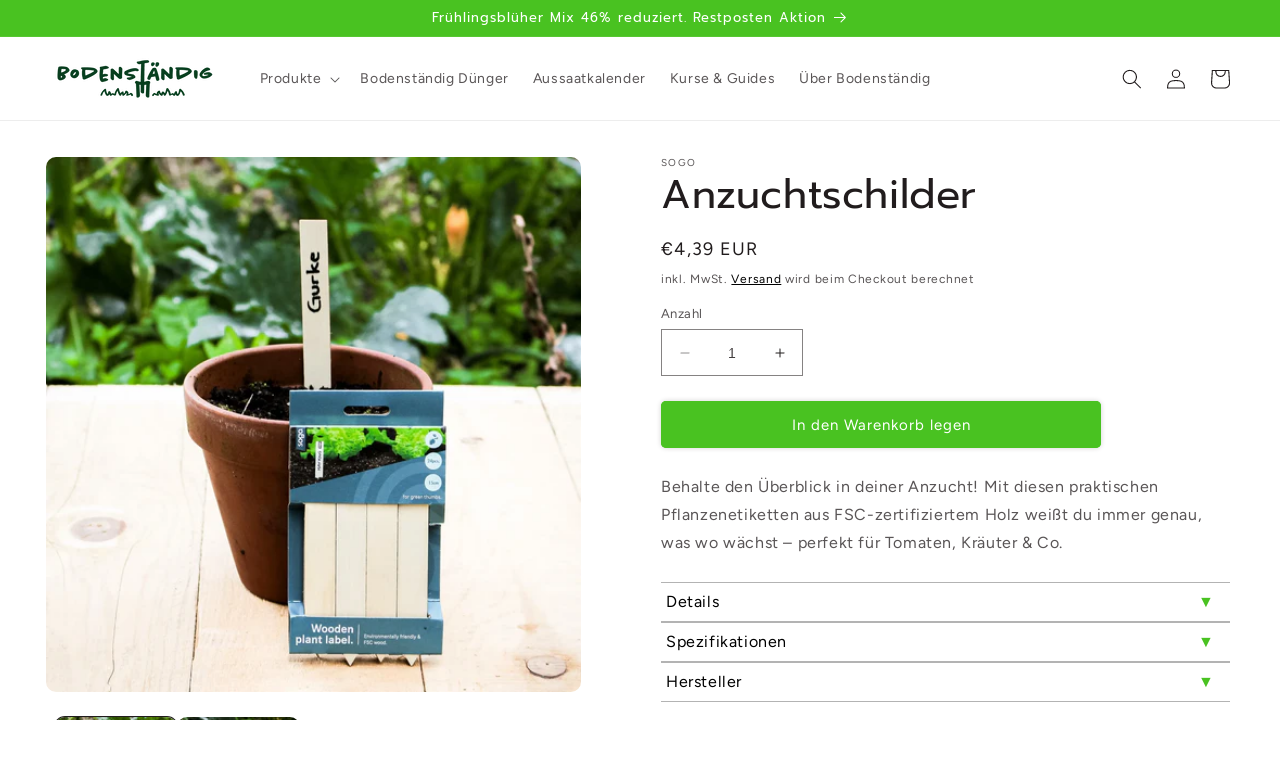

--- FILE ---
content_type: text/css
request_url: https://www.bodenstaendig.shop/cdn/shop/t/14/assets/custom-label.css?v=163810521234072358691751891362
body_size: -146
content:
.labels-wrapper{display:flex;flex-wrap:wrap;gap:.25rem .5rem}.product-label{display:inline-block;font-size:1rem;padding:.25rem .5rem;border-radius:12px;font-weight:600}.label-jetzt-duengen,.label-jetzt-pflanzen,.label-idealer-sommerkauf,.label-verfuegbar,.label-wachstumsfoerdernd-im-sommer,.label-bestseller{background-color:#d1f5d3;color:#1a4d1a}.label-langzeitwirkung,.label-mehrjaehrig,.label-fuer-selbstversorger,.label-permakultur{background-color:#e3fbe6;color:#1d5632}.label-fuer-einsteiger,.label-fuer-stadtbalkone,.label-fuer-familiengaerten,.label-kleine-gaerten{background-color:#d6f3dc;color:#114d36}.label-jetzt-aussaeen,.label-bald-saen,.label-bald-verfuegbar,.label-sinnvoll-im-fruehjahr{background-color:#fffde7;color:#7a6300}.label-herbstduenger,.label-idealer-herbstkauf,.label-lagerfaehig,.made-in-de{background-color:#ffe8d5;color:#6e3e00}.label-ideale-topfpflanze,.label-vorbestellung,.label-fuer-die-winterplanung,.label-idealer-winterkauf,.made-in-eu,.regional{background-color:#d9f4f7;color:#045560}.label-idealer-fruehlingskauf{background-color:#ffeef3;color:#7f0040}.label-bestaeuberfreundlich,.label-bienenfreundlich,.label-tierfutter{background-color:#fff8dc;color:#805500}.label-letzte-chance{background-color:#ffe0e0;color:#a80000}.label-kurze-zeit{background-color:#fff3e0;color:#a45100}.label-zurueck-im-sortiment,.label-neu-im-shop,.label-pflegeleicht{background-color:#ece4f9;color:#4c2e82}.label-nicht-im-winter-anwenden,.label-ausserhalb-der-saison{background-color:#f4f4f4;color:#6b6b6b}
/*# sourceMappingURL=/cdn/shop/t/14/assets/custom-label.css.map?v=163810521234072358691751891362 */


--- FILE ---
content_type: text/css
request_url: https://www.bodenstaendig.shop/cdn/shop/t/14/assets/cart-recommendations.css?v=14425006921106517641754978021
body_size: 76
content:
.cart-reco__header{position:relative;display:flex;align-items:center;justify-content:center;margin:1rem 0 1.25rem}.cart-reco__title{font-size:1.6rem;font-weight:700;margin:0;color:var(--color-foreground)}@media (min-width: 768px){.desktop-only{display:flex;gap:.5rem}}.cart-reco__scroller{display:flex;gap:1rem;overflow-x:auto;overflow-y:hidden;padding:.5rem 1.25rem 1rem;scroll-snap-type:x mandatory;-webkit-overflow-scrolling:touch;scroll-behavior:smooth}.cart-reco__scroller::-webkit-scrollbar{height:6px}.cart-reco__scroller::-webkit-scrollbar-thumb{background:#0003;border-radius:3px}.cart-reco__item{flex:0 0 auto;width:160px;background:#fff;border:1px solid #e5e5e5;border-radius:12px;overflow:hidden;display:flex;flex-direction:column;scroll-snap-align:start;transition:box-shadow .2s ease}.cart-reco__item:hover{box-shadow:0 4px 12px #00000014}.cart-reco__imgwrap{display:block;aspect-ratio:1 / 1;overflow:hidden}.cart-reco__imgwrap img{width:100%;height:100%;object-fit:cover;transition:transform .25s ease}.cart-reco__item:hover img{transform:scale(1.05)}.cart-reco__meta{padding:.75rem;display:flex;flex-direction:column;gap:.4rem;flex:1}.cart-reco__titlelink{font-size:1.05rem;font-weight:600;line-height:1.3;color:var(--color-foreground);text-decoration:none}.cart-reco__titlelink:hover{text-decoration:underline}.cart-reco__price{margin:5px 0;font-weight:500;font-size:.9rem;color:var(--color-price, #28342E)}.cart-reco__add{margin-top:auto;background-color:#49c221;border:none;color:#fff;padding:.65rem;border-radius:8px;font-size:1rem;font-weight:600;cursor:pointer;transition:background-color .2s ease,transform .15s ease}.cart-reco__add:hover{background-color:#3ea41c;transform:translateY(-1px)}.cart-reco__add:disabled{background-color:#ccc;cursor:not-allowed}.cart-reco__viewport{position:relative;padding:0 2.25rem}.cart-reco__scroller{display:flex;gap:1rem;overflow-x:auto;overflow-y:hidden;padding:.5rem 0 1rem;scroll-snap-type:x mandatory;-webkit-overflow-scrolling:touch;scroll-behavior:smooth}.cart-reco__arrow{position:absolute;top:50%;transform:translateY(-50%);z-index:6;pointer-events:auto;background:#fffffff2;border:1px solid #ddd;padding:.6rem .9rem;font-size:2.2rem;line-height:1;border-radius:50%;cursor:pointer;transition:background .2s ease,transform .15s ease;box-shadow:0 2px 6px #00000026}.cart-reco__arrow:hover{background:#f0f0f0;transform:translateY(-50%) scale(1.05)}.cart-reco__arrow:disabled{opacity:.4;cursor:not-allowed}.cart-reco__arrow--left{left:.5rem}.cart-reco__arrow--right{right:.5rem}.desktop-only{display:none}@media (min-width:768px){.desktop-only{display:inline-flex}}.cart-reco__viewport{overflow:hidden}.cart-reco__scroller{-ms-overflow-style:none;scrollbar-width:none}.cart-reco__scroller::-webkit-scrollbar{height:0!important;background:transparent}
/*# sourceMappingURL=/cdn/shop/t/14/assets/cart-recommendations.css.map?v=14425006921106517641754978021 */


--- FILE ---
content_type: text/css
request_url: https://www.bodenstaendig.shop/cdn/shop/t/14/assets/component-accordion.css?v=149942072583088449721737810015
body_size: -182
content:
.accordion summary{display:flex;position:relative;line-height:1;padding:1.5rem 0}.accordion .summary__title{display:flex;flex:1}.accordion .summary__title+.icon-caret{height:calc(var(--font-heading-scale) * .6rem)}.accordion+.accordion{margin-top:0;border-top:none}.accordion{margin-top:2.5rem;margin-bottom:0;border-top:.1rem solid rgba(var(--color-foreground),.08);border-bottom:.1rem solid rgba(var(--color-foreground),.08)}.accordion__title{display:inline-block;max-width:calc(100% - 6rem);min-height:1.6rem;margin:0;word-break:break-word}.accordion .icon-accordion{align-self:center;fill:rgb(var(--color-foreground));height:calc(var(--font-heading-scale) * 2rem);margin-right:calc(var(--font-heading-scale) * 1rem);width:calc(var(--font-heading-scale) * 2rem)}.accordion details[open]>summary .icon-caret{transform:rotate(180deg)}.accordion__content{margin-bottom:1.5rem;word-break:break-word;overflow-x:auto;padding:0 .6rem}.accordion__content img{max-width:100%}.product-tabs{width:100%;max-width:100%;box-sizing:border-box;font-family:inherit}.product-tabs details{border-top:1px solid #b3b3b3;border-bottom:1px solid #b3b3b3;transition:max-height .3s ease-in-out}.product-tabs summary{background-color:#fff;color:#000;font-weight:400;cursor:pointer;padding:5px;position:relative}.product-tabs summary:after{content:"\25bc";position:absolute;right:15px;transition:transform .3s ease;color:#49c221}.product-tabs details[open] summary{background-color:#f6f6f6;color:#28342e}.product-tabs details[open] summary:after{transform:rotate(180deg)}.product-tabs .content{padding:15px;background-color:#fff;color:#000;font-size:16px;line-height:1.6;opacity:0;height:0;overflow:hidden;transition:opacity .3s ease,height .3s ease}.product-tabs details[open] .content{opacity:1;height:auto}
/*# sourceMappingURL=/cdn/shop/t/14/assets/component-accordion.css.map?v=149942072583088449721737810015 */


--- FILE ---
content_type: text/css
request_url: https://www.bodenstaendig.shop/cdn/shop/t/14/assets/produktfinder.css?v=136297166625349793471750829490
body_size: 394
content:
#produktfinder-container{position:fixed;bottom:80px;right:20px;width:100%;max-width:420px;height:70vh;background:#fff;border-radius:16px;box-shadow:0 8px 20px #00000026;z-index:9999;display:flex;flex-direction:column;overflow:hidden;font-family:system-ui,sans-serif}#produktfinder-chatpanel{flex:1;display:flex;flex-direction:column;padding:16px;overflow-y:auto;background-color:#e6e9e2;position:relative}#produktfinder-chatlog{flex-grow:1;display:flex;flex-direction:column;gap:12px}#produktfinder-buttons{margin-top:auto;display:flex;flex-wrap:wrap;gap:8px;padding-top:12px}.bubble-arthur{align-self:flex-start;background-color:#49c221;color:#fff;padding:10px 14px;border-radius:14px 14px 14px 4px;max-width:80%;font-size:15px;line-height:1.4}.bubble-user{align-self:flex-end;background-color:#28342e;color:#fff;padding:10px 14px;border-radius:14px 14px 4px;max-width:80%;font-size:15px;line-height:1.4}#produktfinder-buttons button{background:#49c221;color:#fff;border:none;padding:10px 14px;font-size:15px;border-radius:8px;cursor:pointer;flex:1 1 auto}#produktfinder-buttons button:hover{background:#3ca01b}#arthur-avatar{position:absolute;bottom:12px;left:12px;width:40px;height:40px;border-radius:50%;border:2px solid #ffffff;z-index:10000;object-fit:cover;background:#fff;box-shadow:0 1px 4px #00000026}#produktfinder-button{position:fixed;bottom:20px;right:20px;z-index:9998;background-color:#49c221;color:#fff;border:none;padding:14px 18px;border-radius:40px;font-size:16px;box-shadow:0 4px 12px #0003;cursor:pointer}#produktfinder-close{position:absolute;top:8px;right:12px;background:none;border:none;font-size:20px;color:#28342e;cursor:pointer;z-index:10001}#produktfinder-buttons .pf-cat{background:#e6e9e2;color:#28342e;padding:6px 12px;border-radius:20px;font-size:14px;border:none;cursor:pointer;margin:4px 4px 0 0}#produktfinder-buttons .pf-cat:hover{background:#49c221;color:#fff}#pf-search-wrapper{display:flex;gap:6px;padding-top:12px;border-top:1px solid #ccc}#pf-search-input{flex:1;padding:8px 12px;border:1px solid #ccc;border-radius:20px;font-size:14px}#pf-search-btn{background:#49c221;color:#fff;border:none;padding:8px 12px;border-radius:20px;cursor:pointer;font-size:14px}.bubble-arthur.with-avatar{display:flex;align-items:flex-start;gap:10px;position:relative}.arthur-bubble-avatar{width:32px;height:32px;border-radius:50%;object-fit:cover;border:2px solid #fff;box-shadow:0 1px 4px #0000001a;background:#fff;flex-shrink:0}.bubble-arthur.with-avatar span{display:block;flex:1}.bubble-timestamp{font-size:11px;color:#888;margin-top:2px;margin-left:44px}.bubble-user .bubble-timestamp{margin-left:0;margin-right:0;text-align:right}#produktfinder-buttons button,.pf-cat{min-width:44px;min-height:44px}@media (max-width: 600px){#produktfinder-container{max-width:100vw;height:90vh;bottom:0;right:0;border-radius:0}.bubble-arthur,.bubble-user{font-size:14px;max-width:95%}.arthur-bubble-avatar{width:28px;height:28px}}#pf-chip-bar{display:flex;flex-direction:row;align-items:center;gap:8px;overflow-x:auto;white-space:nowrap;padding:4px 0;margin-bottom:4px;scrollbar-width:thin}.pf-chip{display:inline-flex;align-items:center;background:#e6e9e2;color:#28342e;border-radius:16px;padding:4px 10px 4px 12px;font-size:14px;margin-right:2px;margin-bottom:2px;border:1px solid #c3c3c3;box-shadow:0 1px 2px #0000000a;max-width:140px;overflow:hidden;text-overflow:ellipsis}.pf-chip-close{background:none;border:none;color:#888;font-size:16px;margin-left:6px;cursor:pointer;padding:0 2px;border-radius:50%;transition:background .2s}.pf-chip-close:hover,.pf-chip-close:focus{background:#d1d1d1;color:#222}@media (max-width: 600px){#pf-chip-bar{gap:4px;padding:2px 0}.pf-chip{font-size:13px;max-width:90px;padding:3px 8px 3px 10px}.pf-chip-close{font-size:15px;margin-left:4px}}
/*# sourceMappingURL=/cdn/shop/t/14/assets/produktfinder.css.map?v=136297166625349793471750829490 */


--- FILE ---
content_type: text/javascript
request_url: https://www.bodenstaendig.shop/cdn/shop/t/14/assets/produktfinder.js?v=151362183461802640411750831037
body_size: 2118
content:
document.addEventListener("DOMContentLoaded",()=>{const button=document.getElementById("produktfinder-button"),container=document.getElementById("produktfinder-container"),chatlog=document.getElementById("produktfinder-chatlog"),btnWrap=document.getElementById("produktfinder-buttons"),closeBtn=document.getElementById("produktfinder-close"),avatar=document.getElementById("arthur-avatar"),searchInput=document.getElementById("pf-search-input"),searchBtn=document.getElementById("pf-search-btn"),API_URL="https://bodenstaendig.shop/api/2023-07/graphql.json",API_TOKEN="b16021f20acd6c64d7f6d2baae2f3c14",mainCats=["Saatgut & Co","Ratgeber","Aktion","Gartenausstattung","Anzucht & Pflege"],propertys=["Saatgut","Winterhart","Exotisch","Gem\xFCse","Sprossen","Urban Gardening","Obst","Pflanze","Pflanzgut","Indoor","Outdoor","Topf geeignet","F\xFCr Anf\xE4nger","N\xFCtzlinge","Anzucht","Pflanzenschutz","D\xFCnger","Erde","Selbversorgung im Winter","Pilze","Fr\xFChjahr","Fr\xFChsommer","Hochsommer","Sp\xE4tsommer","Fr\xFChherbst","Sp\xE4therbst","Winter","Pflegeleicht","Balkon","Werkzeug","Bew\xE4sserung","Zubeh\xF6r","Beete","T\xF6pfe","Gew\xE4chsh\xE4user","F\xFCr Tiere","Blumen & Co","Haushalt","Beleuchtung","Ratgeber","Aktion"];container.style.display="none",button.style.display="none",new URLSearchParams(window.location.search).get("finder")==="1"&&(button.style.display="block",button.click()),button.addEventListener("click",()=>{container.style.display="flex",button.style.display="none",startWithCategories()}),closeBtn.addEventListener("click",()=>{container.style.display="none",button.style.display="block",chatlog.innerHTML=""});function scrollToBottom(){chatlog.scrollTo({top:chatlog.scrollHeight,behavior:"smooth"})}function getArthurAvatarUrl(){const avatar2=document.getElementById("arthur-avatar");return avatar2?avatar2.src:"https://cdn.shopify.com/s/files/1/0609/0312/9293/files/miniarth2ur.webp?v=1750750687"}function arthurTyping(text,callback){const b=document.createElement("div");b.className="bubble-arthur with-avatar";const avatarImg=document.createElement("img");avatarImg.src=getArthurAvatarUrl(),avatarImg.alt="Arthur",avatarImg.className="arthur-bubble-avatar",b.appendChild(avatarImg);const span=document.createElement("span");b.appendChild(span),chatlog.appendChild(b),scrollToBottom();let i=0;function type(){if(i<text.length)span.textContent+=text[i++],setTimeout(type,18+Math.random()*30);else{const ts=document.createElement("div");ts.className="bubble-timestamp",ts.textContent=new Date().toLocaleTimeString([],{hour:"2-digit",minute:"2-digit"}),b.appendChild(ts),callback&&callback()}}type()}function showArthur(text,callback){arthurTyping(text,callback)}function showUser(text){const b=document.createElement("div");b.className="bubble-user",b.textContent=text;const ts=document.createElement("div");ts.className="bubble-timestamp",ts.textContent=new Date().toLocaleTimeString([],{hour:"2-digit",minute:"2-digit"}),b.appendChild(ts),chatlog.appendChild(b),scrollToBottom()}function renderButtons(list,cssClass="pf-cat",multi=!1,onClick){btnWrap.innerHTML="",list.forEach(item=>{const b=document.createElement("button");b.textContent=item,b.className=cssClass,b.setAttribute("aria-label",item),b.onclick=()=>onClick(item,b),btnWrap.appendChild(b)})}function startWithCategories(){chatlog.innerHTML="",showArthur("Hey, ich helfe dir das passende Produkt zu finden. Wonach suchst du?"),renderButtons(mainCats,"pf-cat",!1,(cat,btn)=>{showUser(cat),askProperties(cat)}),userChoices={category:null,properties:[]},selectedProps=[],updateChipsUI(),document.getElementById("pf-fertig-btn")&&document.getElementById("pf-fertig-btn").remove()}let userChoices={category:null,properties:[]};function createChip(text,onRemove){const chip=document.createElement("span");chip.className="pf-chip",chip.textContent=text;const close=document.createElement("button");return close.className="pf-chip-close",close.innerHTML="&times;",close.onclick=e=>{e.stopPropagation(),onRemove()},chip.appendChild(close),chip}let selectedProps=[];function updateChipsUI(){const chipBar=document.getElementById("pf-chip-bar");chipBar.innerHTML="",selectedProps.forEach((prop,idx)=>{chipBar.appendChild(createChip(prop,()=>{selectedProps.splice(idx,1),updateChipsUI()}))}),searchInput.value="",searchInput.placeholder=selectedProps.length?"":"Eigenschaft ausw\xE4hlen\u2026"}function askProperties(chosenCat){userChoices.category=chosenCat,selectedProps=[],updateChipsUI(),showArthur(`Alles klar: ${chosenCat}. Was ist dir sonst noch wichtig? (Du kannst mehrere ausw\xE4hlen)`),renderButtons(propertys,"pf-cat",!0,(prop,btn)=>{selectedProps.includes(prop)||(selectedProps.push(prop),updateChipsUI())}),searchInput.onkeydown=e=>{e.key==="Enter"&&selectedProps.length&&sendSelectedProps()},searchBtn.onclick=()=>{selectedProps.length&&sendSelectedProps()},document.getElementById("pf-chip-bar").style.display="flex",btnWrap.querySelectorAll(".pf-cat").forEach(b=>b.disabled=!1),document.getElementById("pf-fertig-btn")&&document.getElementById("pf-fertig-btn").remove()}function sendSelectedProps(){if(!selectedProps.length)return;showUser(selectedProps.join(", ")),userChoices.properties=[...selectedProps];let fertig=document.getElementById("pf-fertig-btn");fertig||(fertig=document.createElement("button"),fertig.textContent="Fertig",fertig.className="pf-cat",fertig.id="pf-fertig-btn",fertig.onclick=()=>finishChat(),btnWrap.appendChild(fertig))}document.addEventListener("DOMContentLoaded",()=>{if(!document.getElementById("pf-chip-bar")){const chipBar=document.createElement("div");chipBar.id="pf-chip-bar",chipBar.style.display="none",chipBar.style.overflowX="auto",chipBar.style.whiteSpace="nowrap",chipBar.style.margin="8px 0",chipBar.setAttribute("tabindex","0"),searchInput.parentNode.insertBefore(chipBar,searchInput)}});function finishChat(){showArthur("Einen Moment\u2026 ich suche die besten Produkte f\xFCr dich \u{1F331}"),btnWrap.innerHTML="";const chosenProps=userChoices.properties.map(p=>p.toLowerCase());userChoices.category&&chosenProps.push(userChoices.category.toLowerCase());const propQuery=chosenProps.join(" ");fetchProducts(propQuery,prods=>{prods.length?showArthur("Hier sind meine Empfehlungen f\xFCr dich:",()=>showProductList(prods)):showArthur("Ich habe leider nichts \xFCber die Eigenschaften gefunden. Ich schaue mal nach Titeln und Beschreibungen\u2026",()=>{fetchProducts(userChoices.properties.concat(userChoices.category).join(" "),fallbackProds=>{fallbackProds.length?showArthur("Hier sind Produkte, die vielleicht trotzdem passen:",()=>showProductList(fallbackProds)):showArthur("Leider habe ich nichts Passendes gefunden. Vielleicht findest du etwas in diesen Kategorien:",()=>{fetchCollections(showCollections)})},!0)})})}function fetchProducts(query,cb,fallback=!1){const gql=fallback?`products(first: 50, query: "title:${query} OR description:${query}") { edges { node { title handle featuredImage { url } metafield(namespace:"custom", key:"propertys"){ value } tags }}}`:`products(first: 50, query: "${query}") { edges { node { title handle featuredImage { url } metafield(namespace:"custom", key:"propertys"){ value } tags }}}`;fetch(API_URL,{method:"POST",headers:{"Content-Type":"application/json","X-Shopify-Storefront-Access-Token":API_TOKEN},body:JSON.stringify({query:`{ ${gql} }`})}).then(r=>r.json()).then(d=>{const prods=d.data.products.edges.map(e=>e.node);cb(prods)}).catch(()=>{showArthur("Hoppla, da gab's ein Problem.",showRestartButtons)})}function showProductList(prods){prods.forEach(showProduct),showRestartButtons()}function showProduct(p){const b=document.createElement("div");b.className="bubble-arthur with-avatar";const avatarImg=document.createElement("img");if(avatarImg.src=getArthurAvatarUrl(),avatarImg.alt="Arthur",avatarImg.className="arthur-bubble-avatar",b.appendChild(avatarImg),p.featuredImage?.url){const img=document.createElement("img");img.src=p.featuredImage.url,img.style.width="100%",img.style.borderRadius="6px",img.style.marginBottom="6px",b.appendChild(img)}const t=document.createElement("strong");t.textContent=p.title,b.appendChild(t);const a=document.createElement("a");a.href=`/products/${p.handle}`,a.textContent="Zum Produkt",a.style.display="block",a.style.color="#ffffff",a.style.marginTop="4px",b.appendChild(a);const ts=document.createElement("div");ts.className="bubble-timestamp",ts.textContent=new Date().toLocaleTimeString([],{hour:"2-digit",minute:"2-digit"}),b.appendChild(ts),chatlog.appendChild(b),scrollToBottom()}function showRestartButtons(){btnWrap.innerHTML="";const restartBtn=document.createElement("button");restartBtn.textContent="Neue Suche starten",restartBtn.className="pf-cat",restartBtn.onclick=startWithCategories,btnWrap.appendChild(restartBtn);const moreBtn=document.createElement("button");moreBtn.textContent="Mehr Produkte anzeigen",moreBtn.className="pf-cat",moreBtn.onclick=()=>{showArthur("Gib mir bitte mehr Details oder \xE4ndere deine Auswahl."),askProperties(userChoices.category)},btnWrap.appendChild(moreBtn)}function fetchCollections(cb){fetch(API_URL,{method:"POST",headers:{"Content-Type":"application/json","X-Shopify-Storefront-Access-Token":API_TOKEN},body:JSON.stringify({query:`{
            collections(first: 6) {
              edges { node { title handle description image { url } } }
            }
          }`})}).then(r=>r.json()).then(d=>{const colls=d.data.collections.edges.map(e=>e.node);cb(colls)}).catch(()=>{showArthur("Hoppla, auch die Kategorien konnten nicht geladen werden.")})}function showCollections(collections){collections.forEach(coll=>{const b=document.createElement("div");b.className="bubble-arthur with-avatar";const avatarImg=document.createElement("img");if(avatarImg.src=getArthurAvatarUrl(),avatarImg.alt="Arthur",avatarImg.className="arthur-bubble-avatar",b.appendChild(avatarImg),coll.image?.url){const img=document.createElement("img");img.src=coll.image.url,img.style.width="100%",img.style.borderRadius="6px",img.style.marginBottom="6px",b.appendChild(img)}const t=document.createElement("strong");if(t.textContent=coll.title,b.appendChild(t),coll.description){const d=document.createElement("div");d.textContent=coll.description,d.style.fontSize="13px",d.style.margin="4px 0",b.appendChild(d)}const a=document.createElement("a");a.href=`/collections/${coll.handle}`,a.textContent="Zur Kategorie",a.style.display="block",a.style.color="#ffffff",a.style.marginTop="4px",b.appendChild(a);const ts=document.createElement("div");ts.className="bubble-timestamp",ts.textContent=new Date().toLocaleTimeString([],{hour:"2-digit",minute:"2-digit"}),b.appendChild(ts),chatlog.appendChild(b),scrollToBottom()}),showRestartButtons()}});
//# sourceMappingURL=/cdn/shop/t/14/assets/produktfinder.js.map?v=151362183461802640411750831037


--- FILE ---
content_type: text/javascript
request_url: https://www.bodenstaendig.shop/cdn/shop/t/14/assets/restock-alert.js?v=157738050130238081091759129763
body_size: 678
content:
document.addEventListener("DOMContentLoaded",()=>{document.querySelectorAll(".restock-form").forEach(form=>{if(form){const referrerInput=form.querySelector('input[name="referrer"]'),userAgentInput=form.querySelector('input[name="user_agent"]');referrerInput&&(referrerInput.value=document.referrer),userAgentInput&&(userAgentInput.value=navigator.userAgent)}form.addEventListener("submit",async event=>{event.preventDefault();const submitBtn=form.querySelector('button[type="submit"]'),originalText=submitBtn.textContent,emailInput=form.querySelector('input[type="email"]');if(!emailInput.value||!emailInput.checkValidity()){showMessage(form,"Bitte gib eine g\xFCltige E-Mail-Adresse ein.","error");return}let recaptchaResponse="";if(typeof grecaptcha<"u")try{if(recaptchaResponse=grecaptcha.getResponse(),!recaptchaResponse){showMessage(form,"Bitte best\xE4tige, dass du kein Roboter bist.","error");return}}catch(e){console.warn("\u26A0\uFE0F reCAPTCHA Fehler:",e),showMessage(form,"reCAPTCHA-Fehler. Bitte lade die Seite neu.","error");return}else console.warn("\u26A0\uFE0F reCAPTCHA nicht verf\xFCgbar - wird \xFCbersprungen");const consentCheckbox=form.querySelector('input[name="consent"]');if(consentCheckbox&&!consentCheckbox.checked){showMessage(form,"Bitte akzeptiere die Datenschutzerkl\xE4rung.","error");return}submitBtn.disabled=!0,submitBtn.textContent="Wird gesendet\u2026",removeExistingMessages(form);const data=new FormData(form);try{const response=await fetch(form.action,{method:"POST",body:data});if(!response.ok)throw new Error(`HTTP ${response.status}: ${response.statusText}`);const result=await response.json();if(result.result==="success")form.style.display="none",showMessage(form,"Danke! Ich benachrichtige dich, sobald das Produkt wieder verf\xFCgbar ist.","success"),typeof gtag<"u"&&gtag("event","restock_alert_signup",{event_category:"engagement",event_label:data.get("product"),value:1});else if(result.result==="ignored")submitBtn.textContent="Abgebrochen",console.warn("\u{1F916} Bot-Verhalten erkannt");else if(result.result==="spam")showMessage(form,"Sicherheits\xFCberpr\xFCfung fehlgeschlagen. Bitte versuche es erneut.","error"),typeof grecaptcha<"u"&&grecaptcha.reset();else throw new Error("Unbekannte Server-Antwort: "+result.result)}catch(error){console.error("\u274C Restock Alert Fehler:",error);let errorMessage="Ein Fehler ist aufgetreten. Bitte versuche es sp\xE4ter erneut.";if(error.message.includes("Failed to fetch")?errorMessage="Verbindungsfehler. Bitte pr\xFCfe deine Internetverbindung.":error.message.includes("HTTP 500")?errorMessage="Server-Fehler. Unser Team wurde benachrichtigt.":error.message.includes("HTTP 429")&&(errorMessage="Zu viele Anfragen. Bitte warte einen Moment."),showMessage(form,errorMessage,"error"),submitBtn.disabled=!1,submitBtn.textContent=originalText,typeof grecaptcha<"u")try{grecaptcha.reset()}catch(e){console.warn("\u26A0\uFE0F reCAPTCHA Reset Fehler:",e)}}})})});function waitForRecaptcha(callback,maxAttempts=10){let attempts=0;function check(){typeof grecaptcha<"u"?callback():attempts<maxAttempts?(attempts++,setTimeout(check,500)):console.warn("\u26A0\uFE0F reCAPTCHA konnte nicht geladen werden")}check()}function showMessage(form,message,type){const msgElement=document.createElement("div");msgElement.className=`restock-${type}`,msgElement.textContent=message,form.parentNode.insertBefore(msgElement,form.nextSibling),msgElement.style.opacity="0",msgElement.style.transform="translateY(-10px)",msgElement.style.transition="all 0.3s ease",setTimeout(()=>{msgElement.style.opacity="1",msgElement.style.transform="translateY(0)"},10),type==="success"&&setTimeout(()=>{msgElement.parentNode&&(msgElement.style.opacity="0",setTimeout(()=>msgElement.remove(),300))},8e3)}function removeExistingMessages(form){form.parentNode.querySelectorAll(".restock-success, .restock-error").forEach(msg=>msg.remove())}function onRecaptchaError(){console.error("\u274C reCAPTCHA Fehler")}function onRecaptchaExpired(){console.warn("\u23F0 reCAPTCHA abgelaufen")}
//# sourceMappingURL=/cdn/shop/t/14/assets/restock-alert.js.map?v=157738050130238081091759129763


--- FILE ---
content_type: text/javascript; charset=utf-8
request_url: https://www.bodenstaendig.shop/products/anzuchtschilder.js
body_size: 184
content:
{"id":8005847056648,"title":"Anzuchtschilder","handle":"anzuchtschilder","description":"\u003cp\u003eBehalte den Überblick in deiner Anzucht! Mit diesen praktischen Pflanzenetiketten aus FSC-zertifiziertem Holz weißt du immer genau, was wo wächst – perfekt für Tomaten, Kräuter \u0026amp; Co.\u003c\/p\u003e","published_at":"2022-09-17T23:21:44+02:00","created_at":"2022-09-17T23:21:42+02:00","vendor":"SOGO","type":"Gartenzubehör","tags":["Anzucht","Gartenzubehör"],"price":439,"price_min":439,"price_max":439,"available":true,"price_varies":false,"compare_at_price":null,"compare_at_price_min":0,"compare_at_price_max":0,"compare_at_price_varies":false,"variants":[{"id":43655121699080,"title":"Default Title","option1":"Default Title","option2":null,"option3":null,"sku":"09-00-00-27","requires_shipping":true,"taxable":true,"featured_image":null,"available":true,"name":"Anzuchtschilder","public_title":null,"options":["Default Title"],"price":439,"weight":100,"compare_at_price":null,"inventory_management":"shopify","barcode":"8711117874164","requires_selling_plan":false,"selling_plan_allocations":[]}],"images":["\/\/cdn.shopify.com\/s\/files\/1\/0609\/0312\/9293\/files\/Anzuchtschilder.webp?v=1759818576","\/\/cdn.shopify.com\/s\/files\/1\/0609\/0312\/9293\/files\/Anzuchtschilder-2.webp?v=1759818580"],"featured_image":"\/\/cdn.shopify.com\/s\/files\/1\/0609\/0312\/9293\/files\/Anzuchtschilder.webp?v=1759818576","options":[{"name":"Title","position":1,"values":["Default Title"]}],"url":"\/products\/anzuchtschilder","media":[{"alt":"Anzuchtschilder","id":42595042459912,"position":1,"preview_image":{"aspect_ratio":1.0,"height":1200,"width":1200,"src":"https:\/\/cdn.shopify.com\/s\/files\/1\/0609\/0312\/9293\/files\/Anzuchtschilder.webp?v=1759818576"},"aspect_ratio":1.0,"height":1200,"media_type":"image","src":"https:\/\/cdn.shopify.com\/s\/files\/1\/0609\/0312\/9293\/files\/Anzuchtschilder.webp?v=1759818576","width":1200},{"alt":"Anzuchtschilder","id":42595042427144,"position":2,"preview_image":{"aspect_ratio":1.0,"height":1200,"width":1200,"src":"https:\/\/cdn.shopify.com\/s\/files\/1\/0609\/0312\/9293\/files\/Anzuchtschilder-2.webp?v=1759818580"},"aspect_ratio":1.0,"height":1200,"media_type":"image","src":"https:\/\/cdn.shopify.com\/s\/files\/1\/0609\/0312\/9293\/files\/Anzuchtschilder-2.webp?v=1759818580","width":1200}],"requires_selling_plan":false,"selling_plan_groups":[]}

--- FILE ---
content_type: text/javascript
request_url: https://www.bodenstaendig.shop/cdn/shop/t/14/assets/cart-drawer.js?v=32310282644695232191756313774
body_size: 2669
content:
class CartDrawer extends HTMLElement{constructor(){super(),this.bindEvents(),this.setHeaderCartIconAccessibility()}bindEvents(){this.addEventListener("keyup",evt=>evt.code==="Escape"&&this.close()),this.querySelector("#CartDrawer-Overlay")?.addEventListener("click",this.close.bind(this))}setHeaderCartIconAccessibility(){const cartLink=document.querySelector("#cart-icon-bubble");cartLink&&(cartLink.setAttribute("role","button"),cartLink.setAttribute("aria-haspopup","dialog"),cartLink.addEventListener("click",event=>{event.preventDefault(),this.open(cartLink)}),cartLink.addEventListener("keydown",event=>{event.code.toUpperCase()==="SPACE"&&(event.preventDefault(),this.open(cartLink))}))}open(triggeredBy){triggeredBy&&this.setActiveElement(triggeredBy);const cartDrawerNote=this.querySelector('[id^="Details-"] summary');cartDrawerNote&&!cartDrawerNote.hasAttribute("role")&&this.setSummaryAccessibility(cartDrawerNote),setTimeout(()=>{this.classList.add("animate","active")}),this.addEventListener("transitionend",()=>{const containerToTrapFocusOn=this.classList.contains("is-empty")?this.querySelector(".drawer__inner-empty"):document.getElementById("CartDrawer"),focusElement=this.querySelector(".drawer__inner")||this.querySelector(".drawer__close");trapFocus(containerToTrapFocusOn,focusElement)},{once:!0}),document.body.classList.add("overflow-hidden"),document.dispatchEvent(new CustomEvent("cart:open"))}close(){this.classList.remove("active"),removeTrapFocus(this.activeElement),document.body.classList.remove("overflow-hidden")}setSummaryAccessibility(cartDrawerNote){cartDrawerNote.setAttribute("role","button"),cartDrawerNote.setAttribute("aria-expanded","false"),cartDrawerNote.nextElementSibling.getAttribute("id")&&cartDrawerNote.setAttribute("aria-controls",cartDrawerNote.nextElementSibling.id),cartDrawerNote.addEventListener("click",event=>{event.currentTarget.setAttribute("aria-expanded",!event.currentTarget.closest("details").hasAttribute("open"))}),cartDrawerNote.parentElement.addEventListener("keyup",onKeyUpEscape)}renderContents(parsedState){const inner=this.querySelector(".drawer__inner");inner&&inner.classList.contains("is-empty")&&inner.classList.remove("is-empty"),this.productId=parsedState.id,this.getSectionsToRender().forEach(section=>{const sectionElement=section.selector?document.querySelector(section.selector):document.getElementById(section.id);sectionElement&&(sectionElement.innerHTML=this.getSectionInnerHTML(parsedState.sections[section.id],section.selector))}),this.bindEvents(),this.setHeaderCartIconAccessibility(),bsEnsureRecoMount(),bsObserveDrawer(),document.dispatchEvent(new CustomEvent("cart:updated")),setTimeout(()=>{this.open()})}getSectionInnerHTML(html,selector=".shopify-section"){const node=new DOMParser().parseFromString(html,"text/html").querySelector(selector);return node?node.innerHTML:""}getSectionsToRender(){return[{id:"cart-drawer",selector:"#CartDrawer"},{id:"cart-icon-bubble"}]}getSectionDOM(html,selector=".shopify-section"){return new DOMParser().parseFromString(html,"text/html").querySelector(selector)}setActiveElement(element){this.activeElement=element}}customElements.define("cart-drawer",CartDrawer);class CartDrawerItems extends CartItems{getSectionsToRender(){return[{id:"CartDrawer-CartItems",section:"cart-drawer",selector:"#CartDrawer-CartItems"},{id:"CartDrawer-CartErrors",section:"cart-drawer",selector:"#CartDrawer-CartErrors"},{id:"CartDrawer-Footer",section:"cart-drawer",selector:".cart-drawer__footer"},{id:"CartDrawer-CTAs",section:"cart-drawer",selector:".cart__ctas"},{id:"cart-icon-bubble",section:"cart-icon-bubble",selector:".shopify-section"}]}renderContents(parsedState){super.renderContents(parsedState),bsEnsureRecoMount(),bsObserveDrawer(),document.dispatchEvent(new CustomEvent("cart:updated"))}}customElements.define("cart-drawer-items",CartDrawerItems);async function bsLoadCartRecommendations(){const mount=document.getElementById("CartDrawer-RecommendationsMount");if(!mount)return;const mountSection=html=>{const tmp=document.createElement("div");tmp.innerHTML=html;const section=tmp.querySelector("#CartRecommendations");return section?(mount.innerHTML="",mount.appendChild(section),bsBindRecoArrows(mount),!0):!1};try{const cart=await(await fetch("/cart.js",{credentials:"same-origin"})).json(),productId=cart?.items?.[0]?.product_id||null,anchorProductTitle=cart?.items?.[0]?.product_title||cart?.items?.[0]?.title||"Allgemeine Empfehlung";if(productId){const url=`/recommendations/products?section_id=cart-recommendations&product_id=${productId}&intent=complementary&limit=8`,html=await fetch(url,{credentials:"same-origin"}).then(r=>r.text());if(!(html&&mountSection(html)&&mount.querySelector(".cart-reco__item"))){const fb=await fetch("/?section_id=cart-recommendations",{credentials:"same-origin"}).then(r=>r.text());fb&&mountSection(fb)&&mount.querySelector(".cart-reco__item")||(mount.innerHTML="")}}else{const fb=await fetch("/?section_id=cart-recommendations",{credentials:"same-origin"}).then(r=>r.text());fb&&mountSection(fb)&&mount.querySelector(".cart-reco__item")||(mount.innerHTML="")}mount.querySelectorAll(".cart-reco__add[data-variant-id]").forEach(btn=>{btn.addEventListener("click",async e=>{e.preventDefault();const variantId=btn.getAttribute("data-variant-id");if(!variantId)return;const itemEl=btn.closest(".cart-reco__item"),addedProductTitle=itemEl?.querySelector(".cart-reco__titlelink")?.textContent?.trim()||"",position=Array.from(mount.querySelectorAll(".cart-reco__add")).indexOf(btn)+1,productPrice=itemEl?.querySelector(".cart-reco__price")?.textContent?.replace(/[^0-9.,]/g,"")||"";btn.disabled=!0;try{await fetch("/cart/add.js",{method:"POST",headers:{"Content-Type":"application/json"},credentials:"same-origin",body:JSON.stringify({items:[{id:variantId,quantity:1,properties:{_von_empfehlung:"ja",_ausgel\u00F6st_durch:anchorProductTitle,_empfehlung_position:position}}]})}),window.dataLayer&&window.dataLayer.push({event:"empfehlung_hinzugef\xFCgt",ecommerce:{currency:window.Shopify?.currency?.active||"EUR",value:parseFloat(productPrice)||0,items:[{item_id:String(variantId),item_name:addedProductTitle,item_list_name:"Warenkorb Empfehlungen",item_category:"Empfehlung",quantity:1,index:position,price:parseFloat(productPrice)||0}]},empfehlung_kontext:{ausgel\u00F6st_durch_produkt:anchorProductTitle,position_in_liste:position}}),window.fbq&&fbq("track","AddToCart",{content_ids:[String(variantId)],content_name:addedProductTitle,content_type:"product",value:parseFloat(productPrice)||0,currency:window.Shopify?.currency?.active||"EUR",custom_data:{quelle:"warenkorb_empfehlung",ausgel\u00F6st_durch:anchorProductTitle,position}}),document.dispatchEvent(new CustomEvent("empfehlung:hinzugef\xFCgt",{detail:{variantId,produktName:addedProductTitle,ausgel\u00F6stDurch:anchorProductTitle,position}})),await bsPartialRefreshOnly()}finally{btn.disabled=!1}})}),mount.querySelectorAll(".cart-reco__imgwrap, .cart-reco__titlelink").forEach(link=>{if(link?.href){try{const url=new URL(link.href,location.origin);url.searchParams.set("ref","warenkorb_empfehlung"),url.searchParams.set("ausgel\xF6st_durch",encodeURIComponent(anchorProductTitle||"Allgemeine Empfehlung")),link.href=url.toString()}catch{}link.addEventListener("click",()=>{const itemEl=link.closest(".cart-reco__item"),clickedProductTitle=itemEl?.querySelector(".cart-reco__titlelink")?.textContent?.trim()||"",position=Array.from(mount.querySelectorAll(".cart-reco__item")).indexOf(itemEl)+1;try{sessionStorage.setItem("empfehlung_geklickt","ja"),sessionStorage.setItem("empfehlung_ausgel\xF6st_durch",anchorProductTitle),sessionStorage.setItem("empfehlung_produkt",clickedProductTitle),sessionStorage.setItem("empfehlung_position",String(position)),sessionStorage.getItem("empfehlung_ausgel\xF6st_durch")}catch{}window.dataLayer&&window.dataLayer.push({event:"empfehlung_geklickt",empfehlung_kontext:{ausgel\u00F6st_durch:anchorProductTitle,angeklicktes_produkt:clickedProductTitle,position}})})}})}catch{}}let bsReloading=!1;async function bsPartialRefreshOnly(){if(bsReloading)return;bsReloading=!0;const sections=await(await fetch("/?sections=cart-drawer,cart-icon-bubble",{credentials:"same-origin"})).json().catch(()=>null);if(!sections){bsReloading=!1;return}const doc=new DOMParser().parseFromString(sections["cart-drawer"]||"","text/html"),newItems=doc.querySelector("#CartDrawer-CartItems"),newErrors=doc.querySelector("#CartDrawer-CartErrors"),newFooter=doc.querySelector(".cart-drawer__footer"),newCTAs=doc.querySelector(".cart__ctas"),root=document.getElementById("CartDrawer"),curItems=root?.querySelector("#CartDrawer-CartItems"),curErrors=root?.querySelector("#CartDrawer-CartErrors"),curFooter=root?.querySelector(".cart-drawer__footer"),curCTAs=root?.querySelector(".cart__ctas");newItems&&curItems&&(curItems.innerHTML=newItems.innerHTML),newErrors&&curErrors&&(curErrors.innerHTML=newErrors.innerHTML),newFooter&&curFooter&&(curFooter.innerHTML=newFooter.innerHTML),newCTAs&&curCTAs&&(curCTAs.innerHTML=newCTAs.innerHTML);const newBubble=new DOMParser().parseFromString(sections["cart-icon-bubble"]||"","text/html").querySelector(".shopify-section"),curBubble=document.querySelector("#cart-icon-bubble");newBubble&&curBubble&&(curBubble.innerHTML=newBubble.innerHTML);const drawerEl=document.querySelector("cart-drawer");drawerEl?.bindEvents(),drawerEl?.setHeaderCartIconAccessibility(),drawerEl?.open(),bsEnsureRecoMount(),bsObserveDrawer(),bsReloading=!1}document.addEventListener("DOMContentLoaded",()=>{bsEnsureRecoMount(),bsObserveDrawer()}),document.addEventListener("cart:open",()=>{try{bsLoadCartRecommendations()}catch{}}),document.addEventListener("cart:updated",()=>{}),document.addEventListener("change",e=>{const input=e.target.closest(".quantity__input");if(!input)return;const val=parseInt(input.value,10);Number.isFinite(val)&&val===0&&setTimeout(()=>{bsPartialRefreshOnly()},200)}),document.addEventListener("click",e=>{e.target.closest(".cart-remove-button")&&setTimeout(()=>{bsPartialRefreshOnly()},220)}),function(){if(window.__bsHookedFetch)return;window.__bsHookedFetch=!0;const _fetch=window.fetch;window.fetch=async function(...args){let[input,init]=args;const url=typeof input=="string"?input:input.url,isAdd=/\/cart\/add\.js(\?|$)/.test(url),isCartMutation=/\/cart\/(add|change|update)\.js(\?|$)/.test(url);if(isAdd&&init&&init.body)try{const empfehlungGeklickt=sessionStorage.getItem("empfehlung_geklickt"),ausgel\u00F6stDurch=sessionStorage.getItem("empfehlung_ausgel\xF6st_durch"),empfehlungProdukt=sessionStorage.getItem("empfehlung_produkt"),position=sessionStorage.getItem("empfehlung_position");if(empfehlungGeklickt==="ja"){if(typeof init.body=="string"){const payload=JSON.parse(init.body);Array.isArray(payload.items)&&(payload.items=payload.items.map(item=>({...item,properties:{...item.properties||{},_von_empfehlung:"ja (indirekt)",_ausgel\u00F6st_durch:ausgel\u00F6stDurch||"",_empfehlung_geklickt_von:empfehlungProdukt||"",_empfehlung_position:position||""}})),init.body=JSON.stringify(payload))}else init.body instanceof FormData&&(init.body.append("properties[_von_empfehlung]","ja (indirekt)"),ausgel\u00F6stDurch&&init.body.append("properties[_ausgel\xF6st_durch]",ausgel\u00F6stDurch),empfehlungProdukt&&init.body.append("properties[_empfehlung_geklickt_von]",empfehlungProdukt),position&&init.body.append("properties[_empfehlung_position]",position));sessionStorage.removeItem("empfehlung_geklickt"),sessionStorage.removeItem("empfehlung_ausgel\xF6st_durch"),sessionStorage.removeItem("empfehlung_produkt"),sessionStorage.removeItem("empfehlung_position"),window.dataLayer&&window.dataLayer.push({event:"empfehlung_indirekte_conversion",empfehlung_kontext:{ausgel\u00F6st_durch:ausgel\u00F6stDurch,\u00FCber_produkt:empfehlungProdukt,position}})}}catch{}const res=await _fetch.apply(this,[input,init]);return isCartMutation&&res?.ok&&setTimeout(()=>{bsPartialRefreshOnly()},120),res}}();function bsBindRecoArrows(rootEl){const scroller=rootEl.querySelector(".cart-reco__scroller"),leftBtn=rootEl.querySelector(".cart-reco__arrow--left"),rightBtn=rootEl.querySelector(".cart-reco__arrow--right");if(!scroller||!leftBtn||!rightBtn)return;const step=Math.max(220,Math.round(scroller.clientWidth*.9)),update=()=>{const max=scroller.scrollWidth-scroller.clientWidth;leftBtn.disabled=scroller.scrollLeft<=0,rightBtn.disabled=scroller.scrollLeft>=max-1};leftBtn.onclick=()=>scroller.scrollBy({left:-step,behavior:"smooth"}),rightBtn.onclick=()=>scroller.scrollBy({left:step,behavior:"smooth"}),scroller.addEventListener("scroll",update,{passive:!0}),window.addEventListener("resize",update);const img=scroller.querySelector("img");img&&!img.complete&&img.addEventListener("load",update,{once:!0}),update()}function bsEnsureRecoMount(){const mount=document.getElementById("CartDrawer-RecommendationsMount");return mount||console.warn("CartDrawer-RecommendationsMount not found in template"),mount}function bsObserveDrawer(){const items=document.querySelector("cart-drawer-items");if(!items)return;if(window.__bsRecoObserver)try{window.__bsRecoObserver.disconnect()}catch{}const obs=new MutationObserver(()=>{document.getElementById("CartDrawer-RecommendationsMount")||console.warn("Mount was removed unexpectedly")});obs.observe(items,{childList:!0,subtree:!0}),window.__bsRecoObserver=obs}
//# sourceMappingURL=/cdn/shop/t/14/assets/cart-drawer.js.map?v=32310282644695232191756313774


--- FILE ---
content_type: text/javascript
request_url: https://www.bodenstaendig.shop/cdn/shop/t/14/assets/custom-label.js?v=72992759183744386991755069683
body_size: 451
content:
(()=>{function monthInRange(rangeStr){const mNow=new Date().getMonth()+1,parts=rangeStr.split(/-|–/).map(p=>parseInt(p.trim(),10)).filter(Boolean);if(parts.length===1)return mNow===parts[0];if(parts.length!==2)return!0;const[from,to]=parts;return from<=to?mNow>=from&&mNow<=to:mNow>=from||mNow<=to}const allowed={"Jetzt d\xFCngen":"label-jetzt-duengen",Wachstumsf\u00F6rdernd:"label-wachstumsfoerdernd-im-sommer",Herbstd\u00FCnger:"label-herbstduenger","Nicht im Winter anwenden":"label-nicht-im-winter-anwenden","Ideale Topfpflanze":"label-ideale-topfpflanze",Langzeitwirkung:"label-langzeitwirkung","Jetzt auss\xE4en":"label-jetzt-aussaeen","Jetzt pflanzen":"label-jetzt-pflanzen","Bald s\xE4en":"label-bald-saen",Lagerf\u00E4hig:"label-lagerfaehig",Mehrj\u00E4hrig:"label-mehrjaehrig","Sinnvoll im Fr\xFChjahr":"label-sinnvoll-im-fruehjahr","Idealer Herbstkauf":"label-idealer-herbstkauf","Idealer Sommerkauf":"label-idealer-sommerkauf","F\xFCr die Winterplanung":"label-fuer-die-winterplanung",Verf\u00FCgbar:"label-verfuegbar","Au\xDFerhalb der Saison":"label-ausserhalb-der-saison","Bald verf\xFCgbar":"label-bald-verfuegbar",Vorbestellung:"label-vorbestellung","F\xFCr Einsteiger":"label-fuer-einsteiger","F\xFCr Selbstversorger":"label-fuer-selbstversorger","F\xFCr Stadtbalkone":"label-fuer-stadtbalkone","F\xFCr Familieng\xE4rten":"label-fuer-familiengaerten","Geeignet f\xFCr kleine G\xE4rten":"label-kleine-gaerten","Tierfutter geeignet":"label-tierfutter",Best\u00E4uberfreundlich:"label-bestaeuberfreundlich",Bienenfreundlich:"label-bienenfreundlich","F\xFCr Permakultur":"label-permakultur",Pflegeleicht:"label-pflegeleicht",Bestseller:"label-bestseller","Letzte Chance":"label-letzte-chance","Neu im Shop":"label-neu-im-shop","Zur\xFCck im Sortiment":"label-zurueck-im-sortiment","Nur kurze Zeit verf\xFCgbar":"label-kurze-zeit","Aus Deutschland":"aus-deutschland",Regional:"regional","Made in EU":"made-in-eu","Made in DE":"made-in-de"};function styleLabel(el){if(el.dataset.processed)return;const raw=(el.dataset.rawLabel||el.textContent).trim(),base=raw.replace(/\(.*?\)/,"").trim(),rangeMatch=raw.match(/\(([^)]+)\)/);if(rangeMatch&&!monthInRange(rangeMatch[1])){el.remove();return}const css=allowed[base];if(!css){el.remove();return}el.classList.add(css),el.dataset.processed="1"}function applyAll(){document.querySelectorAll(".product-label").forEach(styleLabel)}function initObserver(){new MutationObserver(muts=>{muts.forEach(m=>{m.addedNodes.forEach(n=>{n.nodeType===1&&(n.matches?.(".product-label")&&styleLabel(n),n.querySelectorAll?.(".product-label").forEach(styleLabel))})})}).observe(document.body,{childList:!0,subtree:!0})}if(document.readyState==="loading")document.addEventListener("DOMContentLoaded",()=>{applyAll(),initObserver()});else if(applyAll(),document.body)initObserver();else{const bodyCheck=setInterval(()=>{document.body&&(clearInterval(bodyCheck),initObserver())},10)}})();
//# sourceMappingURL=/cdn/shop/t/14/assets/custom-label.js.map?v=72992759183744386991755069683


--- FILE ---
content_type: text/javascript; charset=utf-8
request_url: https://www.bodenstaendig.shop/products/anzuchtschilder.js
body_size: 16
content:
{"id":8005847056648,"title":"Anzuchtschilder","handle":"anzuchtschilder","description":"\u003cp\u003eBehalte den Überblick in deiner Anzucht! Mit diesen praktischen Pflanzenetiketten aus FSC-zertifiziertem Holz weißt du immer genau, was wo wächst – perfekt für Tomaten, Kräuter \u0026amp; Co.\u003c\/p\u003e","published_at":"2022-09-17T23:21:44+02:00","created_at":"2022-09-17T23:21:42+02:00","vendor":"SOGO","type":"Gartenzubehör","tags":["Anzucht","Gartenzubehör"],"price":439,"price_min":439,"price_max":439,"available":true,"price_varies":false,"compare_at_price":null,"compare_at_price_min":0,"compare_at_price_max":0,"compare_at_price_varies":false,"variants":[{"id":43655121699080,"title":"Default Title","option1":"Default Title","option2":null,"option3":null,"sku":"09-00-00-27","requires_shipping":true,"taxable":true,"featured_image":null,"available":true,"name":"Anzuchtschilder","public_title":null,"options":["Default Title"],"price":439,"weight":100,"compare_at_price":null,"inventory_management":"shopify","barcode":"8711117874164","requires_selling_plan":false,"selling_plan_allocations":[]}],"images":["\/\/cdn.shopify.com\/s\/files\/1\/0609\/0312\/9293\/files\/Anzuchtschilder.webp?v=1759818576","\/\/cdn.shopify.com\/s\/files\/1\/0609\/0312\/9293\/files\/Anzuchtschilder-2.webp?v=1759818580"],"featured_image":"\/\/cdn.shopify.com\/s\/files\/1\/0609\/0312\/9293\/files\/Anzuchtschilder.webp?v=1759818576","options":[{"name":"Title","position":1,"values":["Default Title"]}],"url":"\/products\/anzuchtschilder","media":[{"alt":"Anzuchtschilder","id":42595042459912,"position":1,"preview_image":{"aspect_ratio":1.0,"height":1200,"width":1200,"src":"https:\/\/cdn.shopify.com\/s\/files\/1\/0609\/0312\/9293\/files\/Anzuchtschilder.webp?v=1759818576"},"aspect_ratio":1.0,"height":1200,"media_type":"image","src":"https:\/\/cdn.shopify.com\/s\/files\/1\/0609\/0312\/9293\/files\/Anzuchtschilder.webp?v=1759818576","width":1200},{"alt":"Anzuchtschilder","id":42595042427144,"position":2,"preview_image":{"aspect_ratio":1.0,"height":1200,"width":1200,"src":"https:\/\/cdn.shopify.com\/s\/files\/1\/0609\/0312\/9293\/files\/Anzuchtschilder-2.webp?v=1759818580"},"aspect_ratio":1.0,"height":1200,"media_type":"image","src":"https:\/\/cdn.shopify.com\/s\/files\/1\/0609\/0312\/9293\/files\/Anzuchtschilder-2.webp?v=1759818580","width":1200}],"requires_selling_plan":false,"selling_plan_groups":[]}

--- FILE ---
content_type: text/javascript
request_url: https://www.bodenstaendig.shop/cdn/shop/t/14/compiled_assets/scripts.js?v=4423
body_size: 1818
content:
(function(){var __sections__={};(function(){for(var i=0,s=document.getElementById("sections-script").getAttribute("data-sections").split(",");i<s.length;i++)__sections__[s[i]]=!0})(),function(){if(!(!__sections__.calculator&&!Shopify.designMode))try{let closeAllSelect2=function(elmnt){var x2,y,i2,xl,yl,arrNo=[];for(x2=document.getElementsByClassName("select-items"),y=document.getElementsByClassName("select-selected"),xl=x2.length,yl=y.length,i2=0;i2<yl;i2++)elmnt==y[i2]?arrNo.push(i2):y[i2].classList.remove("select-arrow-active");for(i2=0;i2<xl;i2++)arrNo.indexOf(i2)&&x2[i2].classList.add("select-hide")},berechne2=function(){var gemuese=document.getElementById("gemuese").value,parameter={kartoffel:{ertrag:3,ernten:1,preis:2.15,co2:.2,bedarf:55,anzahl:4,wasserbedarf:"niedrig",duenger:"hoch",kulturdauer:"Apr-Okt",ort:"Balkon/Terrasse, Freiland"},tomate:{ertrag:6,ernten:1,preis:4.4,co2:9.3,bedarf:21,anzahl:2,wasserbedarf:"mittel",duenger:"hoch",kulturdauer:"M\xE4rz-Okt/Nov",ort:"Gew\xE4chshaus, Balkon/Terrasse"},salatgurke:{ertrag:9,ernten:1,preis:2,co2:7,bedarf:9,anzahl:2,wasserbedarf:"mittel",duenger:"hoch",kulturdauer:"Apr-Okt",ort:"Gew\xE4chshaus, Balkon/Terrasse, Freiland"},aubergine:{ertrag:2.5,ernten:1,preis:4,co2:2.1,bedarf:1,anzahl:3,wasserbedarf:"mittel",duenger:"hoch",kulturdauer:"Jan/Feb-Okt",ort:"Gew\xE4chshaus"},lauch:{ertrag:2,ernten:2,preis:7,co2:.6,bedarf:1.5,anzahl:12,wasserbedarf:"mittel",duenger:"mittel",kulturdauer:"Feb-Dez",ort:"Freiland"},kohlrabi:{ertrag:2.5,ernten:3,preis:6.4,co2:.5,bedarf:2.1,anzahl:25,wasserbedarf:"mittel",duenger:"mittel",kulturdauer:"M\xE4rz-Okt",ort:"Im Fr\xFChjahr Gew\xE4chshaus, Freiland"},blumenkohl:{ertrag:2,ernten:2,preis:7,co2:.8,bedarf:2.7,anzahl:5,wasserbedarf:"hoch",duenger:"hoch",kulturdauer:"Ganzj\xE4hrig (je nach Sorte)",ort:"Im Fr\xFChjahr Gew\xE4chshaus, Freiland"},moehre:{ertrag:2.5,ernten:3,preis:2,co2:.2,bedarf:7.5,anzahl:80,wasserbedarf:"niedrig",duenger:"mittel",kulturdauer:"Apr-Jan",ort:"Balkon/Terrasse, Freiland"},paprika:{ertrag:3,ernten:1,preis:15,co2:1.8,bedarf:3.9,anzahl:5,wasserbedarf:"mittel",duenger:"hoch",kulturdauer:"Feb-Okt (kann \xFCberwintert werden)",ort:"Gew\xE4chshaus, Balkon/Terrasse, Freiland"},feldsalat:{ertrag:1,ernten:2,preis:20,co2:.4,bedarf:.7,anzahl:50,wasserbedarf:"niedrig",duenger:"niedrig",kulturdauer:"Okt-M\xE4rz",ort:"Gew\xE4chshaus, Balkon/Terrasse, Freiland"},zucchini:{ertrag:3,ernten:1,preis:5,co2:.7,bedarf:3.3,anzahl:2,wasserbedarf:"mittel",duenger:"mittel",kulturdauer:"Apr-Sept",ort:"Freiland"},kopfsalat:{ertrag:1.5,ernten:4,preis:10,co2:.3,bedarf:5.5,anzahl:20,wasserbedarf:"mittel",duenger:"niedrig",kulturdauer:"Jan-Dez",ort:"Gew\xE4chshaus, Balkon/Terrasse, Freiland"},hokkaido_kuerbis:{ertrag:2,ernten:1,preis:4,co2:.25,bedarf:3.3,anzahl:1,wasserbedarf:"mittel",duenger:"hoch",kulturdauer:"Apr-Okt",ort:"Freiland"},spinat:{ertrag:2,ernten:2,preis:5,co2:.2,bedarf:4.5,anzahl:100,wasserbedarf:"niedrig",duenger:"niedrig",kulturdauer:"Feb-Mai/Sep-Nov",ort:"Gew\xE4chshaus, Balkon/Terrasse, Freiland"},brokkoli:{ertrag:1.5,ernten:2,preis:6,co2:.4,bedarf:2.5,anzahl:8,wasserbedarf:"hoch",duenger:"hoch",kulturdauer:"Feb-Jun/Jul-Dez",ort:"Gew\xE4chshaus, Freiland"},stangenbohne:{ertrag:3,ernten:1,preis:9.5,co2:.3,bedarf:1.6,anzahl:12,wasserbedarf:"mittel",duenger:"niedrig",kulturdauer:"Mai-Okt",ort:"Freiland"},zwiebel:{ertrag:4,ernten:1,preis:4,co2:.15,bedarf:8.9,anzahl:40,wasserbedarf:"mittel",duenger:"mittel",kulturdauer:"M\xE4rz-Sept",ort:"Freiland, Balkon/Terrasse"},knoblauch:{ertrag:3,ernten:1,preis:30,co2:.15,bedarf:.7,anzahl:40,wasserbedarf:"niedrig",duenger:"hoch",kulturdauer:"Okt-Jun",ort:"Freiland, Balkon/Terrasse"},radieschen:{ertrag:3,ernten:4,preis:10,co2:.2,bedarf:.9,anzahl:100,wasserbedarf:"niedrig",duenger:"mittel",kulturdauer:"Feb-Nov",ort:"Gew\xE4chshaus, Balkon/Terrasse, Freiland"},snackpaprika:{ertrag:2,ernten:1,preis:10,co2:1.8,bedarf:2.2,anzahl:6,wasserbedarf:"mittel",duenger:"hoch",kulturdauer:"Feb-Okt (kann \xFCberwintert werden)",ort:"Gew\xE4chshaus, Balkon/Terrasse, Freiland"},mangold:{ertrag:2,ernten:1,preis:5,co2:.25,bedarf:1,anzahl:8,wasserbedarf:"mittel",duenger:"mittel",kulturdauer:"Apr-Nov",ort:"Freiland, Balkon/Terrasse"},basilikum:{ertrag:1.5,ernten:1,preis:15,co2:1.8,bedarf:.25,anzahl:16,wasserbedarf:"mittel",duenger:"niedrig",kulturdauer:"Mai-Okt",ort:"Gew\xE4chshaus, Balkon/Terrasse, Freiland"},schnittknoblauch:{ertrag:1.2,ernten:1,preis:13,co2:2,bedarf:.1,anzahl:12,wasserbedarf:"mittel",duenger:"niedrig",kulturdauer:"M\xE4rz-Okt (Mehrj\xE4hrig)",ort:"Gew\xE4chshaus, Balkon/Terrasse, Freiland"},dill:{ertrag:.8,ernten:1,preis:27,co2:1.9,bedarf:.1,anzahl:10,wasserbedarf:"mittel",duenger:"niedrig",kulturdauer:"Mai-Sep",ort:"Gew\xE4chshaus, Balkon/Terrasse, Freiland"},petersilie:{ertrag:1.2,ernten:1,preis:57,co2:1.8,bedarf:.3,anzahl:15,wasserbedarf:"mittel",duenger:"mittel",kulturdauer:"M\xE4rz-Okt (Mehrj\xE4hrig)",ort:"Gew\xE4chshaus, Balkon/Terrasse, Freiland"},thymian:{ertrag:.6,ernten:1,preis:25,co2:1.7,bedarf:.15,anzahl:10,wasserbedarf:"Klein",duenger:"niedrig",kulturdauer:"M\xE4rz-Okt (Mehrj\xE4hrig)",ort:"Gew\xE4chshaus, Balkon/Terrasse, Freiland"},koriander:{ertrag:1,ernten:1,preis:15.7,co2:1.9,bedarf:.1,anzahl:12,wasserbedbedarf:"mittel",duenger:"niedrig",kulturdauer:"April-Sep",ort:"Gew\xE4chshaus, Balkon/Terrasse, Freiland"},oregano:{ertrag:.5,ernten:1,preis:27,co2:1.7,bedarf:.2,anzahl:8,wasserbedarf:"niedrig",duenger:"niedrig",kulturdauer:"M\xE4rz-Okt (Mehrj\xE4hrig)",ort:"Gew\xE4chshaus, Balkon/Terrasse, Freiland"},schnittlauch:{ertrag:1,ernten:1,preis:26,co2:1.8,bedarf:.25,anzahl:15,wasserbedarf:"mittel",duenger:"niedrig",kulturdauer:"M\xE4rz-Okt (Mehrj\xE4hrig)",ort:"Gew\xE4chshaus, Balkon/Terrasse, Freiland"}},flaeche=parseFloat(document.getElementById("flaeche").value),kosten=parseFloat(document.getElementById("kosten").value),ertrag_pro_jahr=parameter[gemuese].ertrag*flaeche*parameter[gemuese].ernten,ernten_jahr=parameter[gemuese].ernten,ersparnis=parameter[gemuese].ertrag*flaeche*parameter[gemuese].ernten*parameter[gemuese].preis,amortisierung=kosten/(ertrag_pro_jahr*parameter[gemuese].preis),co2_ersparnis=parameter[gemuese].co2*ertrag_pro_jahr,selbstversorgung=parameter[gemuese].bedarf/parameter[gemuese].ertrag,wasserbedarf=parameter[gemuese].wasserbedarf,duenger=parameter[gemuese].duenger,kulturdauer=parameter[gemuese].kulturdauer,ort=parameter[gemuese].ort;document.getElementById("ertrag").innerHTML=ertrag_pro_jahr.toFixed(2),document.getElementById("ernten_jahr").innerHTML=ernten_jahr.toFixed(2),document.getElementById("ersparnis").innerHTML=ersparnis.toFixed(2),document.getElementById("amortisierung").innerHTML=amortisierung.toFixed(2),document.getElementById("co2").innerHTML=co2_ersparnis.toFixed(2),document.getElementById("selbstversorgung").innerHTML=selbstversorgung.toFixed(2),document.getElementById("wasserbedarf").innerHTML=wasserbedarf,document.getElementById("duenger").innerHTML=duenger,document.getElementById("kulturdauer").innerHTML=kulturdauer,document.getElementById("ort").innerHTML=ort};var closeAllSelect=closeAllSelect2,berechne=berechne2,x,i,j,l,ll,selElmnt,a,b,c;for(x=document.getElementsByClassName("custom-select"),l=x.length,i=0;i<l;i++){for(selElmnt=x[i].getElementsByTagName("select")[0],ll=selElmnt.length,a=document.createElement("DIV"),a.setAttribute("class","select-selected"),a.innerHTML=selElmnt.options[selElmnt.selectedIndex].innerHTML,x[i].appendChild(a),b=document.createElement("DIV"),b.setAttribute("class","select-items select-hide"),j=1;j<ll;j++)c=document.createElement("DIV"),c.innerHTML=selElmnt.options[j].innerHTML,c.addEventListener("click",function(e){var y,i2,k,s,h,sl,yl;for(s=this.parentNode.parentNode.getElementsByTagName("select")[0],sl=s.length,h=this.parentNode.previousSibling,i2=0;i2<sl;i2++)if(s.options[i2].innerHTML==this.innerHTML){for(s.selectedIndex=i2,h.innerHTML=this.innerHTML,y=this.parentNode.getElementsByClassName("same-as-selected"),yl=y.length,k=0;k<yl;k++)y[k].removeAttribute("class");this.setAttribute("class","same-as-selected");break}h.click()}),b.appendChild(c);x[i].appendChild(b),a.addEventListener("click",function(e){e.stopPropagation(),closeAllSelect2(this),this.nextSibling.classList.toggle("select-hide"),this.classList.toggle("select-arrow-active")})}document.addEventListener("click",closeAllSelect2),document.getElementById("berechnenBtn").addEventListener("click",berechne2)}catch(e){console.error(e)}}(),function(){if(__sections__.header)try{class StickyHeader extends HTMLElement{constructor(){super()}connectedCallback(){this.header=document.querySelector(".section-header"),this.headerIsAlwaysSticky=this.getAttribute("data-sticky-type")==="always"||this.getAttribute("data-sticky-type")==="reduce-logo-size",this.headerBounds={},this.setHeaderHeight(),window.matchMedia("(max-width: 990px)").addEventListener("change",this.setHeaderHeight.bind(this)),this.headerIsAlwaysSticky&&this.header.classList.add("shopify-section-header-sticky"),this.currentScrollTop=0,this.preventReveal=!1,this.predictiveSearch=this.querySelector("predictive-search"),this.onScrollHandler=this.onScroll.bind(this),this.hideHeaderOnScrollUp=()=>this.preventReveal=!0,this.addEventListener("preventHeaderReveal",this.hideHeaderOnScrollUp),window.addEventListener("scroll",this.onScrollHandler,!1),this.createObserver()}setHeaderHeight(){document.documentElement.style.setProperty("--header-height",`${this.header.offsetHeight}px`)}disconnectedCallback(){this.removeEventListener("preventHeaderReveal",this.hideHeaderOnScrollUp),window.removeEventListener("scroll",this.onScrollHandler)}createObserver(){new IntersectionObserver((entries,observer2)=>{this.headerBounds=entries[0].intersectionRect,observer2.disconnect()}).observe(this.header)}onScroll(){const scrollTop=window.pageYOffset||document.documentElement.scrollTop;if(!(this.predictiveSearch&&this.predictiveSearch.isOpen)){if(scrollTop>this.currentScrollTop&&scrollTop>this.headerBounds.bottom){if(this.header.classList.add("scrolled-past-header"),this.preventHide)return;requestAnimationFrame(this.hide.bind(this))}else scrollTop<this.currentScrollTop&&scrollTop>this.headerBounds.bottom?(this.header.classList.add("scrolled-past-header"),this.preventReveal?(window.clearTimeout(this.isScrolling),this.isScrolling=setTimeout(()=>{this.preventReveal=!1},66),requestAnimationFrame(this.hide.bind(this))):requestAnimationFrame(this.reveal.bind(this))):scrollTop<=this.headerBounds.top&&(this.header.classList.remove("scrolled-past-header"),requestAnimationFrame(this.reset.bind(this)));this.currentScrollTop=scrollTop}}hide(){this.headerIsAlwaysSticky||(this.header.classList.add("shopify-section-header-hidden","shopify-section-header-sticky"),this.closeMenuDisclosure(),this.closeSearchModal())}reveal(){this.headerIsAlwaysSticky||(this.header.classList.add("shopify-section-header-sticky","animate"),this.header.classList.remove("shopify-section-header-hidden"))}reset(){this.headerIsAlwaysSticky||this.header.classList.remove("shopify-section-header-hidden","shopify-section-header-sticky","animate")}closeMenuDisclosure(){this.disclosures=this.disclosures||this.header.querySelectorAll("header-menu"),this.disclosures.forEach(disclosure=>disclosure.close())}closeSearchModal(){this.searchModal=this.searchModal||this.header.querySelector("details-modal"),this.searchModal.close(!1)}}customElements.define("sticky-header",StickyHeader)}catch(e){console.error(e)}}()})();
//# sourceMappingURL=/cdn/shop/t/14/compiled_assets/scripts.js.map?v=4423
